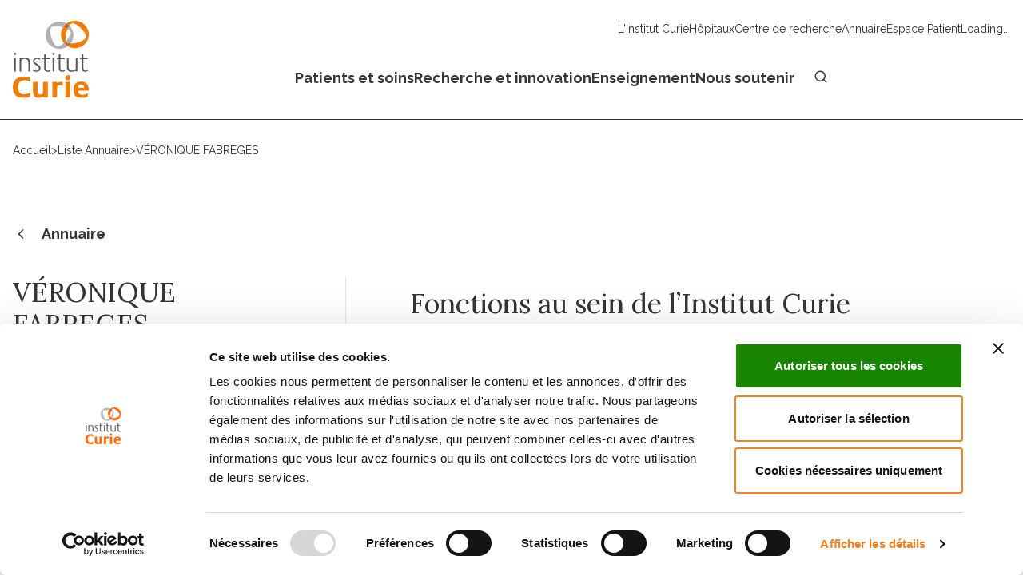

--- FILE ---
content_type: text/html; charset=utf-8
request_url: https://www.google.com/recaptcha/api2/anchor?ar=1&k=6LcfwDIqAAAAAKD_cueAtYHpQ6E5ZBpt8kOtmR8U&co=aHR0cHM6Ly9jdXJpZS5mcjo0NDM.&hl=en&v=PoyoqOPhxBO7pBk68S4YbpHZ&size=invisible&badge=bottomright&anchor-ms=20000&execute-ms=30000&cb=93hpvm32vd1o
body_size: 48936
content:
<!DOCTYPE HTML><html dir="ltr" lang="en"><head><meta http-equiv="Content-Type" content="text/html; charset=UTF-8">
<meta http-equiv="X-UA-Compatible" content="IE=edge">
<title>reCAPTCHA</title>
<style type="text/css">
/* cyrillic-ext */
@font-face {
  font-family: 'Roboto';
  font-style: normal;
  font-weight: 400;
  font-stretch: 100%;
  src: url(//fonts.gstatic.com/s/roboto/v48/KFO7CnqEu92Fr1ME7kSn66aGLdTylUAMa3GUBHMdazTgWw.woff2) format('woff2');
  unicode-range: U+0460-052F, U+1C80-1C8A, U+20B4, U+2DE0-2DFF, U+A640-A69F, U+FE2E-FE2F;
}
/* cyrillic */
@font-face {
  font-family: 'Roboto';
  font-style: normal;
  font-weight: 400;
  font-stretch: 100%;
  src: url(//fonts.gstatic.com/s/roboto/v48/KFO7CnqEu92Fr1ME7kSn66aGLdTylUAMa3iUBHMdazTgWw.woff2) format('woff2');
  unicode-range: U+0301, U+0400-045F, U+0490-0491, U+04B0-04B1, U+2116;
}
/* greek-ext */
@font-face {
  font-family: 'Roboto';
  font-style: normal;
  font-weight: 400;
  font-stretch: 100%;
  src: url(//fonts.gstatic.com/s/roboto/v48/KFO7CnqEu92Fr1ME7kSn66aGLdTylUAMa3CUBHMdazTgWw.woff2) format('woff2');
  unicode-range: U+1F00-1FFF;
}
/* greek */
@font-face {
  font-family: 'Roboto';
  font-style: normal;
  font-weight: 400;
  font-stretch: 100%;
  src: url(//fonts.gstatic.com/s/roboto/v48/KFO7CnqEu92Fr1ME7kSn66aGLdTylUAMa3-UBHMdazTgWw.woff2) format('woff2');
  unicode-range: U+0370-0377, U+037A-037F, U+0384-038A, U+038C, U+038E-03A1, U+03A3-03FF;
}
/* math */
@font-face {
  font-family: 'Roboto';
  font-style: normal;
  font-weight: 400;
  font-stretch: 100%;
  src: url(//fonts.gstatic.com/s/roboto/v48/KFO7CnqEu92Fr1ME7kSn66aGLdTylUAMawCUBHMdazTgWw.woff2) format('woff2');
  unicode-range: U+0302-0303, U+0305, U+0307-0308, U+0310, U+0312, U+0315, U+031A, U+0326-0327, U+032C, U+032F-0330, U+0332-0333, U+0338, U+033A, U+0346, U+034D, U+0391-03A1, U+03A3-03A9, U+03B1-03C9, U+03D1, U+03D5-03D6, U+03F0-03F1, U+03F4-03F5, U+2016-2017, U+2034-2038, U+203C, U+2040, U+2043, U+2047, U+2050, U+2057, U+205F, U+2070-2071, U+2074-208E, U+2090-209C, U+20D0-20DC, U+20E1, U+20E5-20EF, U+2100-2112, U+2114-2115, U+2117-2121, U+2123-214F, U+2190, U+2192, U+2194-21AE, U+21B0-21E5, U+21F1-21F2, U+21F4-2211, U+2213-2214, U+2216-22FF, U+2308-230B, U+2310, U+2319, U+231C-2321, U+2336-237A, U+237C, U+2395, U+239B-23B7, U+23D0, U+23DC-23E1, U+2474-2475, U+25AF, U+25B3, U+25B7, U+25BD, U+25C1, U+25CA, U+25CC, U+25FB, U+266D-266F, U+27C0-27FF, U+2900-2AFF, U+2B0E-2B11, U+2B30-2B4C, U+2BFE, U+3030, U+FF5B, U+FF5D, U+1D400-1D7FF, U+1EE00-1EEFF;
}
/* symbols */
@font-face {
  font-family: 'Roboto';
  font-style: normal;
  font-weight: 400;
  font-stretch: 100%;
  src: url(//fonts.gstatic.com/s/roboto/v48/KFO7CnqEu92Fr1ME7kSn66aGLdTylUAMaxKUBHMdazTgWw.woff2) format('woff2');
  unicode-range: U+0001-000C, U+000E-001F, U+007F-009F, U+20DD-20E0, U+20E2-20E4, U+2150-218F, U+2190, U+2192, U+2194-2199, U+21AF, U+21E6-21F0, U+21F3, U+2218-2219, U+2299, U+22C4-22C6, U+2300-243F, U+2440-244A, U+2460-24FF, U+25A0-27BF, U+2800-28FF, U+2921-2922, U+2981, U+29BF, U+29EB, U+2B00-2BFF, U+4DC0-4DFF, U+FFF9-FFFB, U+10140-1018E, U+10190-1019C, U+101A0, U+101D0-101FD, U+102E0-102FB, U+10E60-10E7E, U+1D2C0-1D2D3, U+1D2E0-1D37F, U+1F000-1F0FF, U+1F100-1F1AD, U+1F1E6-1F1FF, U+1F30D-1F30F, U+1F315, U+1F31C, U+1F31E, U+1F320-1F32C, U+1F336, U+1F378, U+1F37D, U+1F382, U+1F393-1F39F, U+1F3A7-1F3A8, U+1F3AC-1F3AF, U+1F3C2, U+1F3C4-1F3C6, U+1F3CA-1F3CE, U+1F3D4-1F3E0, U+1F3ED, U+1F3F1-1F3F3, U+1F3F5-1F3F7, U+1F408, U+1F415, U+1F41F, U+1F426, U+1F43F, U+1F441-1F442, U+1F444, U+1F446-1F449, U+1F44C-1F44E, U+1F453, U+1F46A, U+1F47D, U+1F4A3, U+1F4B0, U+1F4B3, U+1F4B9, U+1F4BB, U+1F4BF, U+1F4C8-1F4CB, U+1F4D6, U+1F4DA, U+1F4DF, U+1F4E3-1F4E6, U+1F4EA-1F4ED, U+1F4F7, U+1F4F9-1F4FB, U+1F4FD-1F4FE, U+1F503, U+1F507-1F50B, U+1F50D, U+1F512-1F513, U+1F53E-1F54A, U+1F54F-1F5FA, U+1F610, U+1F650-1F67F, U+1F687, U+1F68D, U+1F691, U+1F694, U+1F698, U+1F6AD, U+1F6B2, U+1F6B9-1F6BA, U+1F6BC, U+1F6C6-1F6CF, U+1F6D3-1F6D7, U+1F6E0-1F6EA, U+1F6F0-1F6F3, U+1F6F7-1F6FC, U+1F700-1F7FF, U+1F800-1F80B, U+1F810-1F847, U+1F850-1F859, U+1F860-1F887, U+1F890-1F8AD, U+1F8B0-1F8BB, U+1F8C0-1F8C1, U+1F900-1F90B, U+1F93B, U+1F946, U+1F984, U+1F996, U+1F9E9, U+1FA00-1FA6F, U+1FA70-1FA7C, U+1FA80-1FA89, U+1FA8F-1FAC6, U+1FACE-1FADC, U+1FADF-1FAE9, U+1FAF0-1FAF8, U+1FB00-1FBFF;
}
/* vietnamese */
@font-face {
  font-family: 'Roboto';
  font-style: normal;
  font-weight: 400;
  font-stretch: 100%;
  src: url(//fonts.gstatic.com/s/roboto/v48/KFO7CnqEu92Fr1ME7kSn66aGLdTylUAMa3OUBHMdazTgWw.woff2) format('woff2');
  unicode-range: U+0102-0103, U+0110-0111, U+0128-0129, U+0168-0169, U+01A0-01A1, U+01AF-01B0, U+0300-0301, U+0303-0304, U+0308-0309, U+0323, U+0329, U+1EA0-1EF9, U+20AB;
}
/* latin-ext */
@font-face {
  font-family: 'Roboto';
  font-style: normal;
  font-weight: 400;
  font-stretch: 100%;
  src: url(//fonts.gstatic.com/s/roboto/v48/KFO7CnqEu92Fr1ME7kSn66aGLdTylUAMa3KUBHMdazTgWw.woff2) format('woff2');
  unicode-range: U+0100-02BA, U+02BD-02C5, U+02C7-02CC, U+02CE-02D7, U+02DD-02FF, U+0304, U+0308, U+0329, U+1D00-1DBF, U+1E00-1E9F, U+1EF2-1EFF, U+2020, U+20A0-20AB, U+20AD-20C0, U+2113, U+2C60-2C7F, U+A720-A7FF;
}
/* latin */
@font-face {
  font-family: 'Roboto';
  font-style: normal;
  font-weight: 400;
  font-stretch: 100%;
  src: url(//fonts.gstatic.com/s/roboto/v48/KFO7CnqEu92Fr1ME7kSn66aGLdTylUAMa3yUBHMdazQ.woff2) format('woff2');
  unicode-range: U+0000-00FF, U+0131, U+0152-0153, U+02BB-02BC, U+02C6, U+02DA, U+02DC, U+0304, U+0308, U+0329, U+2000-206F, U+20AC, U+2122, U+2191, U+2193, U+2212, U+2215, U+FEFF, U+FFFD;
}
/* cyrillic-ext */
@font-face {
  font-family: 'Roboto';
  font-style: normal;
  font-weight: 500;
  font-stretch: 100%;
  src: url(//fonts.gstatic.com/s/roboto/v48/KFO7CnqEu92Fr1ME7kSn66aGLdTylUAMa3GUBHMdazTgWw.woff2) format('woff2');
  unicode-range: U+0460-052F, U+1C80-1C8A, U+20B4, U+2DE0-2DFF, U+A640-A69F, U+FE2E-FE2F;
}
/* cyrillic */
@font-face {
  font-family: 'Roboto';
  font-style: normal;
  font-weight: 500;
  font-stretch: 100%;
  src: url(//fonts.gstatic.com/s/roboto/v48/KFO7CnqEu92Fr1ME7kSn66aGLdTylUAMa3iUBHMdazTgWw.woff2) format('woff2');
  unicode-range: U+0301, U+0400-045F, U+0490-0491, U+04B0-04B1, U+2116;
}
/* greek-ext */
@font-face {
  font-family: 'Roboto';
  font-style: normal;
  font-weight: 500;
  font-stretch: 100%;
  src: url(//fonts.gstatic.com/s/roboto/v48/KFO7CnqEu92Fr1ME7kSn66aGLdTylUAMa3CUBHMdazTgWw.woff2) format('woff2');
  unicode-range: U+1F00-1FFF;
}
/* greek */
@font-face {
  font-family: 'Roboto';
  font-style: normal;
  font-weight: 500;
  font-stretch: 100%;
  src: url(//fonts.gstatic.com/s/roboto/v48/KFO7CnqEu92Fr1ME7kSn66aGLdTylUAMa3-UBHMdazTgWw.woff2) format('woff2');
  unicode-range: U+0370-0377, U+037A-037F, U+0384-038A, U+038C, U+038E-03A1, U+03A3-03FF;
}
/* math */
@font-face {
  font-family: 'Roboto';
  font-style: normal;
  font-weight: 500;
  font-stretch: 100%;
  src: url(//fonts.gstatic.com/s/roboto/v48/KFO7CnqEu92Fr1ME7kSn66aGLdTylUAMawCUBHMdazTgWw.woff2) format('woff2');
  unicode-range: U+0302-0303, U+0305, U+0307-0308, U+0310, U+0312, U+0315, U+031A, U+0326-0327, U+032C, U+032F-0330, U+0332-0333, U+0338, U+033A, U+0346, U+034D, U+0391-03A1, U+03A3-03A9, U+03B1-03C9, U+03D1, U+03D5-03D6, U+03F0-03F1, U+03F4-03F5, U+2016-2017, U+2034-2038, U+203C, U+2040, U+2043, U+2047, U+2050, U+2057, U+205F, U+2070-2071, U+2074-208E, U+2090-209C, U+20D0-20DC, U+20E1, U+20E5-20EF, U+2100-2112, U+2114-2115, U+2117-2121, U+2123-214F, U+2190, U+2192, U+2194-21AE, U+21B0-21E5, U+21F1-21F2, U+21F4-2211, U+2213-2214, U+2216-22FF, U+2308-230B, U+2310, U+2319, U+231C-2321, U+2336-237A, U+237C, U+2395, U+239B-23B7, U+23D0, U+23DC-23E1, U+2474-2475, U+25AF, U+25B3, U+25B7, U+25BD, U+25C1, U+25CA, U+25CC, U+25FB, U+266D-266F, U+27C0-27FF, U+2900-2AFF, U+2B0E-2B11, U+2B30-2B4C, U+2BFE, U+3030, U+FF5B, U+FF5D, U+1D400-1D7FF, U+1EE00-1EEFF;
}
/* symbols */
@font-face {
  font-family: 'Roboto';
  font-style: normal;
  font-weight: 500;
  font-stretch: 100%;
  src: url(//fonts.gstatic.com/s/roboto/v48/KFO7CnqEu92Fr1ME7kSn66aGLdTylUAMaxKUBHMdazTgWw.woff2) format('woff2');
  unicode-range: U+0001-000C, U+000E-001F, U+007F-009F, U+20DD-20E0, U+20E2-20E4, U+2150-218F, U+2190, U+2192, U+2194-2199, U+21AF, U+21E6-21F0, U+21F3, U+2218-2219, U+2299, U+22C4-22C6, U+2300-243F, U+2440-244A, U+2460-24FF, U+25A0-27BF, U+2800-28FF, U+2921-2922, U+2981, U+29BF, U+29EB, U+2B00-2BFF, U+4DC0-4DFF, U+FFF9-FFFB, U+10140-1018E, U+10190-1019C, U+101A0, U+101D0-101FD, U+102E0-102FB, U+10E60-10E7E, U+1D2C0-1D2D3, U+1D2E0-1D37F, U+1F000-1F0FF, U+1F100-1F1AD, U+1F1E6-1F1FF, U+1F30D-1F30F, U+1F315, U+1F31C, U+1F31E, U+1F320-1F32C, U+1F336, U+1F378, U+1F37D, U+1F382, U+1F393-1F39F, U+1F3A7-1F3A8, U+1F3AC-1F3AF, U+1F3C2, U+1F3C4-1F3C6, U+1F3CA-1F3CE, U+1F3D4-1F3E0, U+1F3ED, U+1F3F1-1F3F3, U+1F3F5-1F3F7, U+1F408, U+1F415, U+1F41F, U+1F426, U+1F43F, U+1F441-1F442, U+1F444, U+1F446-1F449, U+1F44C-1F44E, U+1F453, U+1F46A, U+1F47D, U+1F4A3, U+1F4B0, U+1F4B3, U+1F4B9, U+1F4BB, U+1F4BF, U+1F4C8-1F4CB, U+1F4D6, U+1F4DA, U+1F4DF, U+1F4E3-1F4E6, U+1F4EA-1F4ED, U+1F4F7, U+1F4F9-1F4FB, U+1F4FD-1F4FE, U+1F503, U+1F507-1F50B, U+1F50D, U+1F512-1F513, U+1F53E-1F54A, U+1F54F-1F5FA, U+1F610, U+1F650-1F67F, U+1F687, U+1F68D, U+1F691, U+1F694, U+1F698, U+1F6AD, U+1F6B2, U+1F6B9-1F6BA, U+1F6BC, U+1F6C6-1F6CF, U+1F6D3-1F6D7, U+1F6E0-1F6EA, U+1F6F0-1F6F3, U+1F6F7-1F6FC, U+1F700-1F7FF, U+1F800-1F80B, U+1F810-1F847, U+1F850-1F859, U+1F860-1F887, U+1F890-1F8AD, U+1F8B0-1F8BB, U+1F8C0-1F8C1, U+1F900-1F90B, U+1F93B, U+1F946, U+1F984, U+1F996, U+1F9E9, U+1FA00-1FA6F, U+1FA70-1FA7C, U+1FA80-1FA89, U+1FA8F-1FAC6, U+1FACE-1FADC, U+1FADF-1FAE9, U+1FAF0-1FAF8, U+1FB00-1FBFF;
}
/* vietnamese */
@font-face {
  font-family: 'Roboto';
  font-style: normal;
  font-weight: 500;
  font-stretch: 100%;
  src: url(//fonts.gstatic.com/s/roboto/v48/KFO7CnqEu92Fr1ME7kSn66aGLdTylUAMa3OUBHMdazTgWw.woff2) format('woff2');
  unicode-range: U+0102-0103, U+0110-0111, U+0128-0129, U+0168-0169, U+01A0-01A1, U+01AF-01B0, U+0300-0301, U+0303-0304, U+0308-0309, U+0323, U+0329, U+1EA0-1EF9, U+20AB;
}
/* latin-ext */
@font-face {
  font-family: 'Roboto';
  font-style: normal;
  font-weight: 500;
  font-stretch: 100%;
  src: url(//fonts.gstatic.com/s/roboto/v48/KFO7CnqEu92Fr1ME7kSn66aGLdTylUAMa3KUBHMdazTgWw.woff2) format('woff2');
  unicode-range: U+0100-02BA, U+02BD-02C5, U+02C7-02CC, U+02CE-02D7, U+02DD-02FF, U+0304, U+0308, U+0329, U+1D00-1DBF, U+1E00-1E9F, U+1EF2-1EFF, U+2020, U+20A0-20AB, U+20AD-20C0, U+2113, U+2C60-2C7F, U+A720-A7FF;
}
/* latin */
@font-face {
  font-family: 'Roboto';
  font-style: normal;
  font-weight: 500;
  font-stretch: 100%;
  src: url(//fonts.gstatic.com/s/roboto/v48/KFO7CnqEu92Fr1ME7kSn66aGLdTylUAMa3yUBHMdazQ.woff2) format('woff2');
  unicode-range: U+0000-00FF, U+0131, U+0152-0153, U+02BB-02BC, U+02C6, U+02DA, U+02DC, U+0304, U+0308, U+0329, U+2000-206F, U+20AC, U+2122, U+2191, U+2193, U+2212, U+2215, U+FEFF, U+FFFD;
}
/* cyrillic-ext */
@font-face {
  font-family: 'Roboto';
  font-style: normal;
  font-weight: 900;
  font-stretch: 100%;
  src: url(//fonts.gstatic.com/s/roboto/v48/KFO7CnqEu92Fr1ME7kSn66aGLdTylUAMa3GUBHMdazTgWw.woff2) format('woff2');
  unicode-range: U+0460-052F, U+1C80-1C8A, U+20B4, U+2DE0-2DFF, U+A640-A69F, U+FE2E-FE2F;
}
/* cyrillic */
@font-face {
  font-family: 'Roboto';
  font-style: normal;
  font-weight: 900;
  font-stretch: 100%;
  src: url(//fonts.gstatic.com/s/roboto/v48/KFO7CnqEu92Fr1ME7kSn66aGLdTylUAMa3iUBHMdazTgWw.woff2) format('woff2');
  unicode-range: U+0301, U+0400-045F, U+0490-0491, U+04B0-04B1, U+2116;
}
/* greek-ext */
@font-face {
  font-family: 'Roboto';
  font-style: normal;
  font-weight: 900;
  font-stretch: 100%;
  src: url(//fonts.gstatic.com/s/roboto/v48/KFO7CnqEu92Fr1ME7kSn66aGLdTylUAMa3CUBHMdazTgWw.woff2) format('woff2');
  unicode-range: U+1F00-1FFF;
}
/* greek */
@font-face {
  font-family: 'Roboto';
  font-style: normal;
  font-weight: 900;
  font-stretch: 100%;
  src: url(//fonts.gstatic.com/s/roboto/v48/KFO7CnqEu92Fr1ME7kSn66aGLdTylUAMa3-UBHMdazTgWw.woff2) format('woff2');
  unicode-range: U+0370-0377, U+037A-037F, U+0384-038A, U+038C, U+038E-03A1, U+03A3-03FF;
}
/* math */
@font-face {
  font-family: 'Roboto';
  font-style: normal;
  font-weight: 900;
  font-stretch: 100%;
  src: url(//fonts.gstatic.com/s/roboto/v48/KFO7CnqEu92Fr1ME7kSn66aGLdTylUAMawCUBHMdazTgWw.woff2) format('woff2');
  unicode-range: U+0302-0303, U+0305, U+0307-0308, U+0310, U+0312, U+0315, U+031A, U+0326-0327, U+032C, U+032F-0330, U+0332-0333, U+0338, U+033A, U+0346, U+034D, U+0391-03A1, U+03A3-03A9, U+03B1-03C9, U+03D1, U+03D5-03D6, U+03F0-03F1, U+03F4-03F5, U+2016-2017, U+2034-2038, U+203C, U+2040, U+2043, U+2047, U+2050, U+2057, U+205F, U+2070-2071, U+2074-208E, U+2090-209C, U+20D0-20DC, U+20E1, U+20E5-20EF, U+2100-2112, U+2114-2115, U+2117-2121, U+2123-214F, U+2190, U+2192, U+2194-21AE, U+21B0-21E5, U+21F1-21F2, U+21F4-2211, U+2213-2214, U+2216-22FF, U+2308-230B, U+2310, U+2319, U+231C-2321, U+2336-237A, U+237C, U+2395, U+239B-23B7, U+23D0, U+23DC-23E1, U+2474-2475, U+25AF, U+25B3, U+25B7, U+25BD, U+25C1, U+25CA, U+25CC, U+25FB, U+266D-266F, U+27C0-27FF, U+2900-2AFF, U+2B0E-2B11, U+2B30-2B4C, U+2BFE, U+3030, U+FF5B, U+FF5D, U+1D400-1D7FF, U+1EE00-1EEFF;
}
/* symbols */
@font-face {
  font-family: 'Roboto';
  font-style: normal;
  font-weight: 900;
  font-stretch: 100%;
  src: url(//fonts.gstatic.com/s/roboto/v48/KFO7CnqEu92Fr1ME7kSn66aGLdTylUAMaxKUBHMdazTgWw.woff2) format('woff2');
  unicode-range: U+0001-000C, U+000E-001F, U+007F-009F, U+20DD-20E0, U+20E2-20E4, U+2150-218F, U+2190, U+2192, U+2194-2199, U+21AF, U+21E6-21F0, U+21F3, U+2218-2219, U+2299, U+22C4-22C6, U+2300-243F, U+2440-244A, U+2460-24FF, U+25A0-27BF, U+2800-28FF, U+2921-2922, U+2981, U+29BF, U+29EB, U+2B00-2BFF, U+4DC0-4DFF, U+FFF9-FFFB, U+10140-1018E, U+10190-1019C, U+101A0, U+101D0-101FD, U+102E0-102FB, U+10E60-10E7E, U+1D2C0-1D2D3, U+1D2E0-1D37F, U+1F000-1F0FF, U+1F100-1F1AD, U+1F1E6-1F1FF, U+1F30D-1F30F, U+1F315, U+1F31C, U+1F31E, U+1F320-1F32C, U+1F336, U+1F378, U+1F37D, U+1F382, U+1F393-1F39F, U+1F3A7-1F3A8, U+1F3AC-1F3AF, U+1F3C2, U+1F3C4-1F3C6, U+1F3CA-1F3CE, U+1F3D4-1F3E0, U+1F3ED, U+1F3F1-1F3F3, U+1F3F5-1F3F7, U+1F408, U+1F415, U+1F41F, U+1F426, U+1F43F, U+1F441-1F442, U+1F444, U+1F446-1F449, U+1F44C-1F44E, U+1F453, U+1F46A, U+1F47D, U+1F4A3, U+1F4B0, U+1F4B3, U+1F4B9, U+1F4BB, U+1F4BF, U+1F4C8-1F4CB, U+1F4D6, U+1F4DA, U+1F4DF, U+1F4E3-1F4E6, U+1F4EA-1F4ED, U+1F4F7, U+1F4F9-1F4FB, U+1F4FD-1F4FE, U+1F503, U+1F507-1F50B, U+1F50D, U+1F512-1F513, U+1F53E-1F54A, U+1F54F-1F5FA, U+1F610, U+1F650-1F67F, U+1F687, U+1F68D, U+1F691, U+1F694, U+1F698, U+1F6AD, U+1F6B2, U+1F6B9-1F6BA, U+1F6BC, U+1F6C6-1F6CF, U+1F6D3-1F6D7, U+1F6E0-1F6EA, U+1F6F0-1F6F3, U+1F6F7-1F6FC, U+1F700-1F7FF, U+1F800-1F80B, U+1F810-1F847, U+1F850-1F859, U+1F860-1F887, U+1F890-1F8AD, U+1F8B0-1F8BB, U+1F8C0-1F8C1, U+1F900-1F90B, U+1F93B, U+1F946, U+1F984, U+1F996, U+1F9E9, U+1FA00-1FA6F, U+1FA70-1FA7C, U+1FA80-1FA89, U+1FA8F-1FAC6, U+1FACE-1FADC, U+1FADF-1FAE9, U+1FAF0-1FAF8, U+1FB00-1FBFF;
}
/* vietnamese */
@font-face {
  font-family: 'Roboto';
  font-style: normal;
  font-weight: 900;
  font-stretch: 100%;
  src: url(//fonts.gstatic.com/s/roboto/v48/KFO7CnqEu92Fr1ME7kSn66aGLdTylUAMa3OUBHMdazTgWw.woff2) format('woff2');
  unicode-range: U+0102-0103, U+0110-0111, U+0128-0129, U+0168-0169, U+01A0-01A1, U+01AF-01B0, U+0300-0301, U+0303-0304, U+0308-0309, U+0323, U+0329, U+1EA0-1EF9, U+20AB;
}
/* latin-ext */
@font-face {
  font-family: 'Roboto';
  font-style: normal;
  font-weight: 900;
  font-stretch: 100%;
  src: url(//fonts.gstatic.com/s/roboto/v48/KFO7CnqEu92Fr1ME7kSn66aGLdTylUAMa3KUBHMdazTgWw.woff2) format('woff2');
  unicode-range: U+0100-02BA, U+02BD-02C5, U+02C7-02CC, U+02CE-02D7, U+02DD-02FF, U+0304, U+0308, U+0329, U+1D00-1DBF, U+1E00-1E9F, U+1EF2-1EFF, U+2020, U+20A0-20AB, U+20AD-20C0, U+2113, U+2C60-2C7F, U+A720-A7FF;
}
/* latin */
@font-face {
  font-family: 'Roboto';
  font-style: normal;
  font-weight: 900;
  font-stretch: 100%;
  src: url(//fonts.gstatic.com/s/roboto/v48/KFO7CnqEu92Fr1ME7kSn66aGLdTylUAMa3yUBHMdazQ.woff2) format('woff2');
  unicode-range: U+0000-00FF, U+0131, U+0152-0153, U+02BB-02BC, U+02C6, U+02DA, U+02DC, U+0304, U+0308, U+0329, U+2000-206F, U+20AC, U+2122, U+2191, U+2193, U+2212, U+2215, U+FEFF, U+FFFD;
}

</style>
<link rel="stylesheet" type="text/css" href="https://www.gstatic.com/recaptcha/releases/PoyoqOPhxBO7pBk68S4YbpHZ/styles__ltr.css">
<script nonce="vm6ws921MX8xF9haupIIPA" type="text/javascript">window['__recaptcha_api'] = 'https://www.google.com/recaptcha/api2/';</script>
<script type="text/javascript" src="https://www.gstatic.com/recaptcha/releases/PoyoqOPhxBO7pBk68S4YbpHZ/recaptcha__en.js" nonce="vm6ws921MX8xF9haupIIPA">
      
    </script></head>
<body><div id="rc-anchor-alert" class="rc-anchor-alert"></div>
<input type="hidden" id="recaptcha-token" value="[base64]">
<script type="text/javascript" nonce="vm6ws921MX8xF9haupIIPA">
      recaptcha.anchor.Main.init("[\x22ainput\x22,[\x22bgdata\x22,\x22\x22,\[base64]/[base64]/[base64]/[base64]/cjw8ejpyPj4+eil9Y2F0Y2gobCl7dGhyb3cgbDt9fSxIPWZ1bmN0aW9uKHcsdCx6KXtpZih3PT0xOTR8fHc9PTIwOCl0LnZbd10/dC52W3ddLmNvbmNhdCh6KTp0LnZbd109b2Yoeix0KTtlbHNle2lmKHQuYkImJnchPTMxNylyZXR1cm47dz09NjZ8fHc9PTEyMnx8dz09NDcwfHx3PT00NHx8dz09NDE2fHx3PT0zOTd8fHc9PTQyMXx8dz09Njh8fHc9PTcwfHx3PT0xODQ/[base64]/[base64]/[base64]/bmV3IGRbVl0oSlswXSk6cD09Mj9uZXcgZFtWXShKWzBdLEpbMV0pOnA9PTM/bmV3IGRbVl0oSlswXSxKWzFdLEpbMl0pOnA9PTQ/[base64]/[base64]/[base64]/[base64]\x22,\[base64]\\u003d\\u003d\x22,\x22wogIGsKidMKPX1A/[base64]/DicONbnrDnT5ERMKVLF3Dq8OEX8OtD8OrwqZLL8Otw5HCqcOqwoHDohBBMAfDjxUJw75Sw6AZTsKHwofCt8Kmw5wuw5TCtSs5w5rCjcKtwo7DqmAxwopBwpdxG8K7w4fCmgrCl1PCv8ORQcKaw7zDvcK/BsOzwq3Cn8O0wqA8w6FBZVzDr8KNKyZuwoDCq8OJwpnDpMKJwpdJwqHDucOYwqIHw57CjMOxwrfCjcOtbhk1czXDi8KNJ8KMdArDkhs7DmPCtwtLw53CrCHCr8OiwoIrwpwLZkhfV8K7w54kO0Vawo/[base64]/[base64]/Dpk0qwqHCmRF8wprDg8KwaVohNsO0KB9ZaXjDqcKLYcKKwo/DkMOlel8Hwp9tP8KOSMOaLcO1GcOuMcOJwrzDuMO+NmfCgi8gw5zCucKHVMKZw45Vw4LDvMO3Gj12QsOww4vCq8OTQAouXsO6wp9nwrDDuU7CmsOqwqZNS8KHRMO+A8KrwoHCvMOlUlpqw5Q8w6I7woXCgGXCnMKbHsODw5/Diyo7wr99wo1OwoNCwrLDhHbDv3rCsnVPw6zCkMOLwpnDmVjCgMOlw7XDrHvCjRLCnQ3DksOLUUjDnhLDqMO+wo/ClcKcCsK1S8KRHsODEcOVw6DCmcOYwoTClF4tCSodQk5casKLJMOJw6rDo8OLwq5fwqPDjXwpNcKtSzJHHMOVTkZrw4dqwoQJCcK/RcOdC8KfWcOrIMKQw7ohQF3Di8Ozw78FacKDwpxrw4LCuFfClsOTw6DCt8Ktw7zDq8Ohw6ImwpJaZ8Odw4FCZSXDkcO3EMK+woswwpTCgXfCrMO2w63DlizCk8K4WA1jw4nDuSkhdBN2VTdkfg5qw5DCkHkrLMOtbcKYJxtARsK0w7LDo3kUSFDCpi9/aUcCMHvDh1bDswPCjF7Dq8KaVcO8ecKDJcKTI8OeZ0opGQVSacK+MVI8w63DjcOxRsKKw7lGw4MPw6nDsMO1wq4dwrrDm0vCn8OdAsK/wr1THA9ULh7CgQI2NSbDrDDCpUspwq0ow6zCvBEBSsKmPsOXXMKawpjDhEpVPX3CoMOTwoc6wqUvwr3CnMKfwr5OUwkLaMKgTMK+wol2wpFrwocyZsKUwq5xw7N4wqkpw6bDkMOILsO/[base64]/KTAqwobDpsOpB1HCj0xxMcK9UC9LfsOew5zDpsOiwrpcFcKDcHw2G8KHYcOewoYkW8ObZD3ChcKlwoHDiMOGF8KmSmrDq8K0w6TCrRnCpcKdwq1Rw6FVwrLDj8KQw5gyHz8WccK4w5Akw6TDlA08wqY5TcO+w48ZwoYsMMOoRsKew4DDnMOBacKQwowow7/CqsKvH0oCKcOvczHDjsOdw5pVw4hOw44uwq/DocO8WcK4w53CucOswo4/[base64]/w7k0woM/c8O0w7XCpUvDr8Oyw70FwqLCmVPDvjodYj7CmXksfsKbacK2HcOAWsO6G8O2blzDlsKNE8Ocw53DmsKUNsKNw5JIPl/Cll3DqyDCq8Oqw7tzLGfCoRvCqXBLwrh+w5xcw69yTmV8wqYbDcO5w69/wrt0Mn/Cn8Ouw6DDrcOFwo4kNDrCiRoeC8OOb8OTw60hwp/CgsO4EcOww6fDpVzDvz/Cn2TCkWDDlcKhO1LDuBJEHnTCtMO4wojDhcKXwpnDmsODwo7DljFXRglrwrPDnTxCaik+FFUTXMO+wpHCpzQiwo7DqwVCwotfZ8KzEMOZwrrCk8OBdD/Dl8KjP1QywofDt8Oiexs3w6pWU8OYwr/DncOow6A1w7k/w6/CucKOBsOMG2UEHcOywrgvwoDCnMKoQMOrw6fDqlrDisK9VcKubcKEw61Xw7XDiTZmw6rDrcOKw4nDoHTChMOHVMKYLm96PRAzXzd/w5dUVsKNLMOGwpLCusOnw4/CvS7DssKWNm3DpHLCu8OFwoJEHiZewo1Xw4New7XCgsORwoTDj8OPeMOuLyofw64gwodKwqY/w5rDrcO7Kj7CmMKDXGfCp3LDgwTDmMO3wpDClcOtccOxbcO2w4UXMcOqB8K8w68oYlbDp37Cm8OTw43DhxwyIMKww6A2V3o1Zxsvw73Ck3fCvkQAN0PDj37CjsK2w5HDh8OuwoHCgnpFwq3DsnPDl8OKw4/[base64]/LcK2w5PCviLDsALCgj7Ct8KjwobCp8KhD2rDsUQ9QsOJwrfCoDVbcA9HZWBMZ8ORwqJoBhMrBGZiw74sw7wNwrYzN8KRw74pIMOnwop0wpHCm8KiRk4CIVjCiDZYw5/ClMK3KUIqwoFtCMOow5TCuVfDmSMrw7EjOcOVO8OVAALDoSfDlMOew5bDqcK3ejkOXnNTw646wrwAw7vCusKGenDCr8Obw6lJHWBgw4AZwpvCgcO3wqVvEcOvwprChzjDmnAYe8K1wrc+I8O/cxPDsMKYwo8uwr7CtsKMHAbDosOhw4UPwpwRwpvCuzkOOsKtSG80dWzCmcOudgUqw4PDhMKUHMKTw5HCrAdMGMKIWcOYw4rCvF4kYlrCsTlRXMKuKMKaw4MMeELCsMONSzhzXVtHTi8YFMONZjvDugzDjUNrwrrDm2w2w6sMwqHDjk/DjCgtF0zCv8OrSjHClkctw77ChiXDmMKFDcK2dw4kw6nDtmbDoX9gwqTDvMOlJMOeUsOvwpvDqcOpXmUZNE7Ch8OXGw3DmcK0O8KmdcK4YyLCuF5VwpDDtDDCmEbDngQBwoHDp8ODwp7DoG5cWsKYw5h/KB4rwrNQw74ARcOqw6cLwpNVNVsvwrh/SMKmw4HDtMOlw6AMKMO0w7vCkcOuwp4/[base64]/B8O4XMOrwo1uOcO/SMO0X8OGw5kWWQ4TNSTCqlHCvRHCmlVQJ0XDisKHwrHDhsO4MCPCtCLDjcKAw7LDqHbCg8OUw4laQgHChwk0Nl7CocKAX0xJw5bCscKLeVZ2b8KrTW/[base64]/[base64]/Cn3jDv30RZyjCt8Odw5vDvB8YIU8pOsONwpgwwq1Ow5PCuHMpDUXCjhHDmsK7aQnDoMOBwpYrw5wPwqc8wqljQ8K9TEBfbsOIwrPCq2Y6w5jDoMOkwpVgaMKxCMKYw4YTwoXChgvCkcKAw7bCrcOzwpNzw7DDk8KfUkQMw7/CvMOAw7R2FcKPFQEewpksM0rDkMOKw5VcQ8OBWQhWw4HCj1hOUzxyJcOpwprDrAYcw4EJIMKof8Oiw47DoWnClnPCv8OpR8O6ExrCuMKywrvChUgNw5Blw6gaDcKrwpg/cRDCuk19cT5PEsObwrvCqHhweXIqwofCgcKleMOSwqfDg3HDiHbCrMOswqIIRRN3w7Q/MsKGF8OEw7jDhHMYW8K4wrFnYcO8wq/Dih3DiVjChEYqYMOyw4EawpxcwrJTW3XCmMOsXlk/[base64]/CkhrDvFjDmMO7woMtam/Cu8KuSTV9wrZkw7gww7DCu8OfVApFwrPCk8Kxw6w+TnLDkMOZw7/[base64]/DsAXCuz/CiVXDm8O/Q8KXw7DDogbDkcKdYDzDrhp8w6ZkXsKuwpXDucOHEcO6wobCp8K1L13ChmvCvhnCvDHDhAkpwpogV8O5TMO/w4UwXMKGwrDCqcK7w7EbEnfDjsOXBER2KcONRsOVbT/Ci0fDksOLw5YpK1zDmil+wok8O8OmbU1VwofCrsOBB8KswqHDkytIEMOscmsdMcKTGCLChMKzNnfDssKtwpJcT8KTw4TDk8OPE0E1SD/DgXc1bsKedyzChcOWwqTDlcO/FMKkw592ZcKOFMK5THUsJz/DtS1Cw601w4DCl8OVFcOUbsOQX3p7QhvCpw4TwrDDo0fDhztfcRM0w55Xc8KRw6htfSjChcOUZcKVdsOAGMKNWWVsSjvDl3LCv8OYcMKsUsO0w4vCgQHCoMOTQC0QP0jChMK4JwkJME8fJcKUw4DDkw3CkjzDhg0rw5QJwpPDuyjCghlcW8Oew5bDr23DlcOHNT/[base64]/w43CvRZkSMKTwrldwrFQw6shw6TCilUCHj3Cj0bCsMOjScOzw5pTwqTDmMKpwprDv8OSU3V2eyzDkkQhwoPDrhkoOsOiLcKhw7DDvMKlwrnDmMOCwpg3esKywq/[base64]/CnMO2w6Fcwrwzw4fDscKObhrCn2kIA2LCjBnCuD/CjjV5AB3Ch8KdLglJwovChkjDksOQA8OtK2hsIMOwRMKWw7fCsX/CkMODTMOww7nChcKrw7huH3PCrsKHw7xhw4fDoMO/O8OVcsKwwpfDnsKvw44QdcKzPcKlUcKZwrsMw68hTEJ5BhHClcKgVEfDsMOKwo94w6fDh8KvembDowpRwpvCjF0PMhVcHMKtdsOGS0dPwrjDm3FNw7XCogNZPsK2MwrDl8OBw5kNwq9uwropw4fCs8KBwq/DhU/CjU5nw5RLTcOdVFfDvMO+KsOzDgrCnTofw7PCl0fCiMO6w4DCvAQcAUzCp8O3w5tPV8OUw5VZwpnDmgTDsCxRw6wFw7MMwpTDghkhw4oSasOTZh0YDHjDp8Olf13ClcOFwrkpwqVZw7fCtsOYwqduLsO0w6EBYR/DtMKaw5MewoYIWsOIwql/I8O/wpHCnz7Dh0LCrsOdwq9jYWsMw4NnQ8KUUn4NwrM7PMKDwoLCqklfE8KtGMKEI8KhPMOMHBbCjETDlcKlVsKZLHg1w5h1PX7Cv8KMwoltVMK+AcO8wo/DsjrDuArDil1qMMK2AsKGwrjDqlzCuSpoUyTDgjI4w6ZRw5lAw7LCsELDscOvCTzDusO/wqxqHsKQw6zDnFPCpMK2wpUhw5Z4d8O7KcOAEcK8ZcKRPMOiaFTClknCnMOdw4PDqiPCtxcBw4QFF0XDo8Orw5rCp8O7Sm3DiALDjsKKw4XDnzVDbcKtwrR5w5LCgn7DlsKlw7ocwpcMXV/Djyt9TzPDjMOSScOaPsORwpHDhjN1YsO4wol0w7/DuUxkT8OzwosUwrXDscKEw793woErHQ1Aw4oxNAPCisKmwpA9w6XCvy0twrQGbyZLQgnCjUh5wpzDlcONaMOCDMK7VArCiMKQw4XDj8KUw7xkwrxlZX/CiWHDkE55wq3Dpjh7MUDCrgBrDEA7w6rDiMOswrNzw5HDlsOOMMOiRcKNKMKDZlcNwqLDjBnCnRvDvkDChEDCqcKwPMKSQncmCFMIHMKLw45nw65mR8Ojwo/Dnmg/IRkLw5vCtyYPUh3ClgIawqvCiz4ELcOhNMK7wo/DoBFQwqMUwpLDgcKQwrjDvhtTw5EIw4olwpTDqUdTw5QHHz8Xwq0SDcOJw7/DiwcSw6I0H8OewozDmcOcwozCvkNZTnwQFQTCg8K7ZjjDrUFVf8O+PsODwrMtwprDtsOyHG1ObMKsRMOIacOBw4oMwrHDnMOqFMKkKMOyw7VMQzZIw7g6w71MRjctPE3Cq8K8R2/[base64]/[base64]/CmjbDscOLwojDj8K/[base64]/w7APwpbDkDjDgFJYGxvDisOfMUAGwok4wodYRBbDoy/Dj8K5w6YOw5zDoUULw6oxwqd1OGXCmMKywp0Ew5gvwotQw5l+w5NnwpYBYhwbwprCpgLCqcK6wpbDpmszHcKywojDtMKqMGQvEDzCg8KeajTDmsOubcOzwqfCghx6NsKCwrglIMODw6JcacKjP8KEGUNewq/Ci8Oaw7TCkxcNwptDwqPCsSfDrsKmR2Fyw5N/w6JODR/DgsO2MGzCpDsEwrwAw61dbcOnVwk9w7vCqcKUHsK5w5cHw7Z3chEpZivDoXFxBMOORxTDncOvSMKHU0s3HsKfF8Kbwp/Cm27Dm8OVw6V2w4xzf2Z1w6rDszIPHsKIwpZ9w5LDksKRS1Vsw5/DomxLwonDlyBwGV/Cv1vDlsOOZhhaw4TDvcKtwqcWw7LDnVjCqlLCpXDDgnQMGSjCksO3w6pJEsOeSyp6wq4xw7E3w7vDsgcXQcKfw6HDn8OtwqvCosKxZcKXH8OsXMOhTcKkCcK0w5DCqMOoQsK6XGlNwrfCi8KjXMKDY8OnShnDghfCo8OIwrXDjMOVFAd7w4/[base64]/DnHE6VQlNw6MYw5NJwpMXw5jDm2vDksOMw6sMZMKVFULCi1AWwqLDjMKHaFlKYcOQMsOqYGDDk8KlCwBFw7cgZcKoMsKzMns8a8O/w5XCkQVTw6V6wr/CqkbDpErCgD8ROkHCq8OTwp/CtsKVcHbCs8O2VCwkHH17w6zCi8K1OMKKOynDrsK0GhJMdyQYw5cccMKAwofCrsOswpp7ccORPHIwwrfChC9nRMOowrXCgAt7VjxTwqjDjcO8eMO7wqnCui9iX8K+ZUnDsXjCulgiw4cVF8OqfsKpw6HCpB/DrA4AFcO2wrZ+MMO8w6jDmMKVwqBmMzkMwpbDscOXUA5Qam/ClTAZfMKbesKeK05xw7/DvgHDscKhc8O0Q8KANcOMFcK3KcOrw6N2wqllBjTDnwAEFFTCkTLCv1dSwokwV3NmeSBZPRnClMOOcsOdF8OCw4fDpy7DuD/CtsOBw5rDnnoXwpPCh8O1w7FdeMKmasK8wq7CojDDs1LDuD5Vf8K3bEXCuB9wGsOvw5ofw7AEPcKUYRQcw5zCgydFawYBw7vDpMKbOR/[base64]/CjQrClxdkw5DDuBTDnHzCuHVbw5wnwoDCuWJzCkzDnmfCj8Kuwqxpw580QMKvw6jDvCDDncO5wr4EworDr8K6wrPClX/Dg8O2wqICYcK3XyXClsKUw7d1Szpqw4AuZcOKwqrCt1TDkMOUw6zCsBfCi8O7cg/Dnm3CuibDqxp3G8KuZsKrQ8KFUsKBw5B1TMKzEHJgwptLZMKrw7LDsT0TNFp5eXk9wpTDvcK2w6c/dsOnHhI+cwBQT8KqL3d9MiNhIBdMwqQgHsOuwrJqw73CvsOMwqJmfStKOsK+w7ZQwozDjsOCU8OXeMO9w6rCqsKTF1gdw4fCmMKPJcOHN8KkwrHCu8Kew4VtFmo/aMOrAj5YBHB1w43Ci8KzUWtnV31QAcKgwpJVw69hw5kvwpUYw5XCrHgYIMOnw4EJfcORwpTDtgwaw6PDr1fCtcOdbU/Dr8OicShDw7Y0w6khwpcbaMOuTMO9IALCqcOnD8K4ZwAjRMODwpQ/w6FxEcOiOmM7wqrDjHUwIMOuJ03DpRHDuMKlw6rDjn99UcOGOsKnBVDDpcOPMj3DosOWUG/[base64]/DvArCrsKtfsKaw7EBw7bCsXZQFz4kw4rCsyHDhMKiw5PCjEo8w6o5w5lEMcKxwqrDscKBAsKbwr0jw7N4wo9SQWtlQRTCtkjCglHDocOFQ8KkOSsiw4pFDsOzbyVTw4/DicK6fDHCosKVFT5gTMKnCMKFKGnCsWs4w4cyKinDo1kXU1fCiMKOPsOjw5LDpHkmw7Y4w783w6LDlDU+w5/DqcOqw794wqXDrsKfw6tKWMOpwq7DgxI8SsKHK8OKIQEow71ZTCzDm8KnacK8w7wWTsKgWmPDhF3CqsK7wr/CjMKBwrlpCMK0X8O0wqzDjcOBw6o7w47CuzTCicO4w7wkRHUQNxQuw5TCjsKHbMKdf8KRB2nDnT3Ci8KNwqIpwrYaS8OQbhVHw43DlMKrZFBucXPCj8KaSyXDv3cSUMOETcOeWiN9wqzDt8Otwo/DtzkuUsORw7XCoMKvwrgXw69qw6RCwobDjsONXMOTO8Opw6YZwq82JcKTKXUIw7TCliQmw5LCgB45w6DDqX7CnlUSw5PDqsOdw51NHw/Dp8OKw6UracOZfcKEw7cNHcOmOVFnWGvDpsOXf8ORI8O7GzRXd8OPbMKZTmRJMCHDiMOww5RGbsKaWks4TWxNw47ChsOBc1XDtgfDtAvDnwnCsMKNwoI3McO1wpDCl3DCs8KxSgbDk2sfdUoRFcKvcsKfcgLDiREAw6suAwrDn8KRw5jCnMOReyQEw7/Dn3RCawPCucKhwpbCg8Oaw5rDisKlw57DhcK/wrl4aXPCmcOKKT8AVcOgw4Iuw6jDhMOLw57DjknDhMKOwpnCkcKmwpUrSsKNdHHDvMKPUsKsQcKcw5jCpghHwq0JwpwmcMKgFinDo8K+w47CmSTDisO9wpDChMOwbRwNw6HCuMKzwpzCjWF/w6ZxLsKtw4opf8O3wqorw6VqHScHe1LDlGNSfHkRwr5KwqjCpcKewofCiFZtwplew6MLAmh3wrzCicOoBsOIQ8KPX8KWWFZCwoRUw5jDu3PDsz/DqFsHJMKZwoNGCcODwqFnwq7DmlTDrWMbwpfDlMKww5HClMKOAsOTw5zCiMOjw6suecKoKz9owpTDjcO6wq7ClWlNKAcjEMKRHnnCkMKRRnzDtsK4w4DDlMKEw6rClcKBV8Ocw7DDksOOT8KTA8OSwqssUU/CqW0XNMO4w6PDjcKQYMOEXsKlw5sVJnjCjhbDtwhEHy1wTSRuYkIFwrYRw5gKwqDCucK+F8KFw7DDlQNvFygIAMOKYy7Di8KVw4bDgsOkX1HCgsORLljCk8ObM17DnS1JwqHCpWkNwoXDuytZJxnDnsOiXHQbSxZ8wpDDj09AFzdmwrNWEMO/wq8Pc8KPwpoBw40EYMOAwpDDlVoVwr/[base64]/[base64]/CkijDjsOZw4fDhFAvFMOPwqUAUsO6wqTCtmQqGWLDvG4cw4bDnMOGw6xbByrCnAElw6HCnypaP0DDizpia8K3w7p9C8O+MHdvw4/DqcKNw5PDvcK7w5zCp1nCisOEwpjCihHDtMOvw6jDncKzw5FASwnDisKdwqLDuMOff0w8LWHDucO7w7giR8OkQ8O2w5dxWcKowoBpw5zCr8Kkwo3Dp8Kew4rCmCbDi37CoXjDv8KlSMK9UMKxb8O7wrTCgMOBPl/DtR9Lw615w49Ew7LCtcKhwotPwojCoSw9XEAHwoRsw5TCqRXDoh96wp7CoyNQc0HDtlcGwrPCkG/DpMODeU1aK8Olw4PCp8Kdw4YlP8KUw7PCtDXCuwDDmV8iw51yWlk4w65mwq4Zw7gmF8KsSTHDj8OTeCLDkXHCmAXDuMK2aA0yw6XCvMOvUiTDs8KpbsKqw605XcOawrI3f3NTXQwewq3Dp8OyW8KFw6/DlsOmIMKbwrFSKcOqU3/DvGzCrXDCisKTw4/DmxoLwpgZGMKzNcKCOMKbGcObdy/DhcOLwqY7LDbDiz9gw7/[base64]/CkMK5ZcOWwrUKaRzDi0ZLwrHDuDzCrFDDlcO+dsKTV3bDmmDCogPDisKcw6rChcOaw53CtgE0w5HDjMKTe8KdwpFMf8K1SsKZw4gzIMKRwolKecK6w7PCsysoGQLCo8OGfyp1w4Ncw4DCncK7NsOKwr53w4/DjMOHI1NaAcK/[base64]/[base64]/[base64]/[base64]/DpMOjw57ClBzDm0jDvsKew5B/[base64]/[base64]/Ch2bDsxZkwq/DtsKnfTrDuhARHMOUwq3CrxLDmcOCw4RawqkYdVwqIiNJwpDCmcOUwrRBAj/[base64]/wrBsdsO2w6jDl8KwwoPDvGsow7JCw7PDnMKaW0AvwpPCtMOew53CnAzCoMOwDTZ4wotTTjcVw6vDnjMZw71Uw7xdQsO/[base64]/CjsOZwqkDf8KQMzkzw4oCwrNmw7bDjngtH8OVw77Dn8OZw4TCtcKWwonDqyc0wozCsMORwrBSVsK4wpddw6rDtT/Cv8Kdwo/DrlMpw7BlwoHCkQDCkMKAwqFhZMOSwrzDvsO/WzDCijljwrvCuD9nbsKdwo0QHx3Dr8KuWGLClMOdVcKVEcKWHMKoLE3CgsO5wp7Ct8K8w53CrwwfwrN+w5MewrctY8KWwqQ3Im/[base64]/CrMKlwp4Iw4ZiLyEkF8OOwqfColYRwpnCt8KNY8K3wpnDncKCwrLCscO9wqXDtcO2wpXCsRTCj2bDqsKsw5xcUMObw4UYMELDuzAvAA3DksOxWsK7YMOpw4bClG9mXsOscWDDr8OvRcOmwqg0wpt0w7UkOMKXwoEMb8OPXh1xwp9rw6XDsx/[base64]/Dpk0jwok7AWbCpsOnwpd+wpdcwpx/[base64]/w7N/wp7CqsOEwrrDvcO/E2rDjx/Dlk02bDshIRjCisKSW8KzfcKFFMKzGsOHXMOfC8Obw5HDmicPRsKMYnskw4HCmQTDkcOSwrDCsiTDphQiw4olwqfCknwpwrzCkcK4wq7Dp0HDmm/DtybCg2obw6rCvFUQLMK0Xj3DlcOsGcKKw6vCuD8VXsKCZkDCvlTCmBEgw69xw5jCqznDun7DrFjCrl1mUMOENsKAZcOIWWXDk8OZwrVZw77DvcO7wpfCsMOew43Cn8O3wpzDpsOww6A1Uk1pak3Cv8KcNmZtwo8Qw6Iow5nCvUHCp8O/[base64]/[base64]/[base64]/CHvDljBTwql5wrIxHAbCunBnw7fCsMKzwqoRw5QMwp7CgnRERsKSwpMCwoRBwqQhbi/ChFzCqjhAw7jDm8K/w6TCvHcfwp5tF1/DhQjDuMK3csOtw4LDmzzCu8OIwpwswrhfw4VEJ2vCjWYFKcOTwoEiSFTDucK+w5Zdw7IgC8KQdMKiYQpPwqxsw7RBw70Cw4Zcw41gwpvDvsKKIMONUMOewoReRcKnBsOhwrd6woXDg8Oew4PDqW/Ds8KgexsfbcK/wqzDlsOHLsOQwpnCuSQHw6gmw6xOwqTDm2fDgMOIcMOVRcK/d8OLNMOqCMOmw5XCh1/DncKJw6jClEvCrknCnz3CthHDucKKwqt8FcOsHsK+JcKdw6Ygw6BPwrUtw4VPw7ZfwoQoJEBGKcKwwr0Jw4LCiyUvWAg+w6nDomwbw6x/w7g7wqLCs8Oow4TClTJLw7wWAsKHJMO8Q8KCWsK6U2XCllFcWDoPwqLCoMONJMKEJAXClMKhS8OGwrUpworCo2zDn8Oawp7CrhvCr8KUwqfDilTDvUDCs8O7w5TDq8KcOsO/[base64]/[base64]/CpENvSsOtTMK6X3gAwp8Cw5XDoMOvI8OWwqoQw6MGe8Kew6QJRTZpPsKdD8KXw6DDrcOiM8OYQDzDq1VkBAEnQ1Bbwp7Cg8OcE8KiFcOzw4bDqTrCnF/CnwV5woNQw6nDuUc+OVdITcOhSD1Yw5bCgH/DocK3w4F6woDChMKDw6nClMOPw5AwwoLDt2Bsw73DnsKXw77Do8Kpw77CsT1UwohKw7zCl8KWwrPCiBzCmcO8wqgZSQwSCAXDq3BSTyrDuADDrAFEccKUwpzDvXDCrW5FOMOAw51OD8KgOQrCr8OZwpR5MMKnBibCqMK/[base64]/DvcK8wp9SwqfDiMOHO0/Dqk0mECTDncOnwrzDqcO5wrJGEsOCVMKMwo1IMDEUXcOBwoMEw7IID2YYWDMbU8Knw5ZcX1IMWFjCg8OhLsOMwpvDiGXDgsOhXxzCnU3CkVR7asOqwqUnw7TCo8OcwqBrw7lPw4YbOV8HB0sJHlfCu8O8RsKgWwsWEcO/w6cdGsOzwotAdcKXRQhXwpREKcOewpHDoMOfGQh1wrZrw6zCjzvCq8Kgw6RCOCbDvMKXwrHCrTFEecKPwojDvmvDjsKNwox1wpNjPmjDvMKiw6TDgGPDnMKxdMOaNCNkwq3CsAEsP3g4wrwHwo3Cr8O/w5rDu8K7wpPCtnLCrcKow7oBwpkNw4YxA8Kqw7TDv2fCuw/[base64]/[base64]/[base64]/Di8KAw4/Dt3DClcKIAQPCrsK+PMKRwqvCqnRVWMOnA8OmecKzMsOaw7nCkH3Ck8KiXCojwpRtXMOONzc/QMK2C8Odw4TDu8Kcw5/Ch8K/[base64]/f8O8w4HDkgbCmsKaM1QYJ8OEwpfDlyt1wrtDUcKBMsK4ZRTCvVlTCG/CuDVtw6Y8f8KqScKBwrvDhFHCg2XCpsKLU8Kow7LCmTHDtVrClEbDuhZmfsOBwrnCjjAtwodtw5rCgnFUC1w0OiNcw57DmzvCmMOAEAjCqsOwfjJUwocJwp1YwpB4wo3DjFMqw7zDnEDChsOhPWbCmCALwr7CmRA+fXDCviEyQMOZc1TCsCAzw7zDmMKBwrQ/[base64]/DimoXNXHDpxw1w7gBJnfClcOlwqrDsRxnw7Ehw5zDoMKbwqXCg3rCr8OEwo4DwqTCucOFTMKCNjErw4RgH8K+JsK3biMdeMKAwrnCtUnDmn98w6FlKcKtw7zDmcOqw4p5ZMK4w7/[base64]/CiQ7DnGXCv0XCswd6wqt4GsK4w4dMdTNLGnMaw7Nhw7VCwonCsBcdKMKrL8KRf8Ogwr/Dg1RFS8O6wqnClsOhw5HCu8K5wo7CpFEDw4A5LgDDisKNw7RMVsKVV0s2wrMvSMKlwpfDjGVKwpXCq0LCg8O4w7sPSyjDhsKdw7ohXCzCicO5LsORE8O3w6cIwrQfKTnCgsOuDsOiZcOjCG/DhWsaw6DCrcOyQEjCiGTCrCsYw77ClhdCecO4LsKIwqHCvng8wqDDlk3DtGDCkWPDuXfCpDXDhMOOw40KRcKTe3HDrBDCncOfR8KXeDjDv17CuGvCrDfCgMOSDxtHwo5Dw5nDh8Kvw4rDq0PCqcKhw47Cu8O/ejDCoAjDucOhBsKLcsOAesKOZsKBw4bDpsOaw59vfl/[base64]/w6B2wo/DrcKPw4zCtcOjd15TYsKEw60HwprCslp5VsOawpjCucOTPDRGNMOGw5x+wqHDjcKII27CrkHCjMKUwrZ2w77Dr8K9W8KxEV/Dt8OKMGXCksOHwp/CpsKPwpAAw4rDgcKfQsKOF8OcK37CnsO1K8Kcw4kvPFtTw7bDgcOWPngoEcODw4AkwqDCosOFCMO+w6xxw7QjYkZPw4J/w4ZOESlow7YkwrrCj8KmwqHDlsOGBn3CuWrDocOHwo4+wp1rwqwrw6whw79Rwq/Du8OTWcKsXMK3LXg2w5HCnsK/w4DCtMOHwq18w4bChsKjTCYYBcKYIsO1AkkNwofDk8O0KcOMWBk+w5DCj3zCkHlaIsKOVQ5OwprCi8KWw6DDh2ZIwp4Fwr/Dj3vCnn7CksONwoTCmBxMUcKkw7jClA/DgEY2w698wqTDkMOjURxNw4YbworDkMOFw7lgO2rDg8OvKcOLCcOOLEoBQwkwA8O9w59EEx3DmsOzHsOBOMOrw6XCrsOPw7dAMcKZVsKBA0gRc8Krd8KKE8K5w6kRMcO0wqnDpMOLeXvDllTDo8KND8K+wpMcw7DDnsOjw6XCrcOqAG/DosOVJn7DnMKuw7/[base64]/CgHVTw6lyUEsNwo5wwoA2KUMCKsKDKsOkw7TDq8K0MHrCnS5vWBnDkVLClmfCu8KiRMKuTlvDtx1YY8K1wrjDgcObw5IJV2NPwr4wXBzCqkZ2wr1yw5Niw7vCmSbCm8O/wq/[base64]/[base64]/YRANw4JzcsKtw6HDnybDgAzClhwVJ8O+eMKJwrzCjcOqehzDg8OJAVnDocO5IsOlNj8/HcOYwqPDrMKTwp7DvWfDscOkTsKSw47DuMOqacKgEcO1w7MPFEUgw6LCok7CjcOhS2fDg3TCijgrw7LDly9TDsOZwpbCoUnCvwxpw6sUwrfDjWXChgTCj3bDssKNBcOvw4tnSMOSAUfDpMO4w43DnkwoBcKTw5nDuS/DjVZcNsOESUrCkcOKLhjCs2/DtcKcLcOMwpJTJzPCjR7CrA1/w6rCjAbDtMO4w6hTMyxHGV9GMl09FMOSwog/c1fDmcO7w6PDiMOVw7fDu2TDoMKkw6zDosODw4MfT3nDtU8uw5DClcO0SsO9w5zDjiDCgSMxw4MVwoREYcOmwq7DgsO2FmhNDGHDizZhw6rCocKYwqknb3XDqV1/w4JYbcOawrfCvkQPw6NQe8OCwpkLwod3TCNQwrgvBjE6IAjCoMO6w5gKw7XCkXtqHcKsXsKawqZTBy7CjTQsw7AuF8OLwohZBmPClsOdwpEMZlwSwo3CpXg2A3wowrJCdcKhWcOwEXxXZMORImbDrEPCrx8MIRd9e8Oxw7LDr2Nmw6AeKGIGwoRJW2/CownCmcOhLn19dMOTB8O5w55gwo7CusOzY2Y6wp/[base64]/N8O6Lh/CsiYVZMO2fcKnW8KPwq4BwqdWLcK/[base64]/DqsKrd2cOF8KcBcKhd8KDw494w7JzGCbDnSoNc8Kvw4UbwpDDs2/CjQLDrDzCmsOdwpPCtsOcQhE7U8KTw6zDssOHw6DCuMKuAGDCjxPDvcOBfMKPw7l3wr/CgcOjwodGwqp1VTEVw5XCisOMF8OYw5obworCjCbDlDfCpMOcwrLDusKFaMOBwrcOwpvDrsONwoVvwoTDhgnDohLDiVEXwrPChjDCsjkwb8KjRsKmw51ew5TDoMOCZcKQLwJeWsOgw4jDtsOMwoDCrMKTwo3Cg8OWEMObUx3ChhfClMOKwrLCt8Ojw4/CrMKWE8OSw6gFdzpKBVDCscO5HcKKwpgow7tAw4/DhcKIw6U2wrjDicOLcMOHw7ZXw4YFT8OgAhbCi0vCu04Uw4/CmsKRTwfCsUlKKGDCgMOPMcOKwpRZw7TDscO9OzNfIMODC31iVcK/aVfDlBlAw4/ChXhqwp/CtBTChzQawqYvwrrDpMOewq/CpAksV8KeUcKzSStAGBnCmA3CrMKPw4PDpxVFw4zDjsOjIcKfasOAU8K7w6rCo0bDtsOsw7lDw7k0wq/DoS3CjAcWLMKzw7LCu8Klw5YdZMKjw7vChMOqBkjDpyHDg3/[base64]/[base64]/[base64]/wqrDhlPDpWERMTdpwqrDrU3DlzPCn8KeFwbCr8KvWRfCiMKiGgtaAWd+KE5CAxXDjz8Ow6xJwr8vTcOAW8KSw5fDqDAdbsOCekvCmcKcwqHCoMKqwpLDhcO/w7/DpSDDiMO6PsKnwrYXw7XDmknCi0fDnwldw4APV8KhGWvDjMKwwroWdsKNI2/CpCcJw6DDk8OgT8OxwoJxJ8OjwrpTdsODw64jEsKMEsO+bAhLworDuBrCtMKTHcKlw63Dv8Oxw51Xwp7Cs2DDnsKzw6jCpl/CpcKYwo9FwpzDqilZw7pmXnrDs8K7wpLCmzRWVcOfXcKlAi5mLWjDgcKfw67Cr8KpwrBxwq3DoMOHEBkZwqLDs0rCuMKGwpMcAsO9w5TDisKDdh3CtsKPFnnChTt/w7nDpSMAwp9Awr8Ew6kPw5DDqsOaH8Kuw4lScRE4RcOJw4NKw5IfeDUcMwzDiA7CmW92w5jDrAV0UVsQw5Rnw7DDjMOmN8K2w7bCpMKpL8KlL8KgwrMSw6/CpGdDwphTwpp1CsOsw47CtcK4e0vCjMOmwr9zBMKnwrbCksKXKMOnwopuNm/DnUt7w4/CnzzCiMO6JMOnbi0iw73DmQZ5w7c8QMKUBhDDjMOjwqN+wobCl8K6CcONw7UkHMKnC8OJwqcfw4pUw4fClcOBwqh8w6zCj8K0w7LDiMKuSsKyw7ERdQxuTMKaFSXCgjvCqW/Ck8K/e1YCwqZ/[base64]/BUNVe8KIRXfCsQ47WcKnwpl4HAc8wrzDs17DiMKWT8OtwrHDlW7CmcOgw7/Ci0Qtw7LCkVjDhsOSw5xLbMKqGsOewr/Cs0tZEcK0wr4wMMO0wppVwrlfek4ywp/CnMKvwrsce8Otw7XChAJWQ8OSw4stFsKywr0KN8O+woXClWzCkcOMEcOUKELDhiE9w7LCvmvDsmoww5l1UidAXBZpw6BtTgJww4HDoxBYEMKFcsO9F1wNKj7CtsKEwph3w4LDmj8Vw7zCjThwTcKMbcK9bw/DqG3DvcOoLsKhwq/Dv8O6LcKoRsKfFwA+w49hwqPCrQJBKsO2wogZw5/CrcKWLxXDk8OgwrZ9N1zCpSNLwoLDmlXDisOmA8KkRMO/acKeAhHChBwpLcKfMMOzwqvDgElUbMOCwqZxJQHCu8OAwrnDnMO3HnZtwp/CiAvDuR0ewpYrw44YwqzCnA8Uw5sBwqoTwqTCosKQwo1pSwxSHFsuI1jCp2bClsO0w7dlw7xpEcOBwrNxXmNew5tVwo/DhMKWwpUzPl3DocKoCcO0bMK9w5PCv8O2FWfDsCIqZ8KmYMObwpfDvnc2H3gLHsOje8KYBcKhw4E0w7DDjcKLd3/ChsK3wqsSw44vwq3Dl0gKw71EOBozw4XDg34nOEUew77DnlAcR0fDscOWRwLDmMOewosMwpFlUcO9OBtMZsOUP3Nlw7Nawqc2w6zDqcOmwoEhHXpBw6tUacOKwpXClF09CSB/wrdIM07Dq8KNwo1Fw7cywrHDmsOtw6F1wrwewr/CrMKrwqLCkQ/Cp8O4KyNgXW5RwpMDwrFObcKQw6LCiGNfGgLDkMKYw6Qdwrwzd8KLw6ZtImPCnAZOwqYswpXChQrDmD0Sw5zDoXPDgGXCp8OZw6wnNxonw6xiNMK5ZMKHw7bCuXnCkBfDlx/DscO8w7HDscKxecKpLcOXw7xIwrEYEDxna8ODHcOzwpUddXp6NFoPZsKxE1lZUivDkcKVwpJ/w44KEEjDg8OiZcKdJMK8w7zCr8KzSitOw4zChBNwwrVlF8KaesKywoDDolvCisOrUcKCwopfay/DpcOew6pPw4sAwqTCusOuSsK7QA5QBsKNw4vCtMOZwpImKcKKw7nCt8O0GUJGdcOvw4wXwrg/[base64]/[base64]/w5PCgHrDpcK0U2fCocOmwpvDt0E8wpDCgcKaUcO6wpDDjk4fGS7Cv8KKw6/Ci8K0PAkNZBQxfsKpwrjCj8Kfw73Ch1zDiijDhMKcw6LDuktwSsKxZcOhMF9OCMOawqgkwoQ0bnnDs8OidSRICMK4wrvCgzo9w7BmAltgX0bDoj/[base64]/Cl8OUZQl7NgvDqx/CvSjDiMKuBsOswpHCscO8IwwCFgrCogYuJyVjFMK8w7c1wqgTV2xaEsKSwockd8OlwoppbMOPw7IewqbCrA/CsB5QP8KuwqLCg8Knw6jDgcOZw6TDisKww5nCm8Kiwpwc\x22],null,[\x22conf\x22,null,\x226LcfwDIqAAAAAKD_cueAtYHpQ6E5ZBpt8kOtmR8U\x22,0,null,null,null,1,[21,125,63,73,95,87,41,43,42,83,102,105,109,121],[1017145,188],0,null,null,null,null,0,null,0,null,700,1,null,0,\[base64]/76lBhnEnQkZnOKMAhk\\u003d\x22,0,0,null,null,1,null,0,0,null,null,null,0],\x22https://curie.fr:443\x22,null,[3,1,1],null,null,null,1,3600,[\x22https://www.google.com/intl/en/policies/privacy/\x22,\x22https://www.google.com/intl/en/policies/terms/\x22],\x22KBYtiW5LZ7q6ST5YQXxczlucTwm5ieWNPao5yLmKv98\\u003d\x22,1,0,null,1,1768864694560,0,0,[17],null,[198,244,210,3],\x22RC-FJNI6ZMy5HE_HA\x22,null,null,null,null,null,\x220dAFcWeA6dLaRaLeE8LXSpnJLCRLbyqz9PTbJ4l0BY9jljyZmQpdSXwP8JS0eJjuCtXyNxbVj5NfzHgMZVZIzZcgeYRj7lSEMdYA\x22,1768947494607]");
    </script></body></html>

--- FILE ---
content_type: text/javascript; charset=utf-8
request_url: https://curie.fr/_nuxt/BF_JCXXJ.js
body_size: 2953
content:
import{a as re}from"./W7grEMjR.js";import{m as v,o as ne,k as ie,d as ae,e as K,c as oe,a as Z,_ as le}from"./Cr4FlYI6.js";import{b as Q}from"./CsYFiKB-.js";import{l as ue,a as ee,i as de,b as x,w as se,c as ce,o as fe,d as pe,f as me,u as f,Q as h,R as g,M as y,U as te,V as c,a0 as _,k as ye,X as W,$ as X,a5 as I,a6 as b,L as _e,a7 as he}from"./Bb04lmGp.js";import{_ as ge}from"./CgMWgqv6.js";function Ie(e,r){const{title:i,titleTemplate:a,...t}=e;return v({title:i,titleTemplate:a,_flatMeta:t},{...r,transform(o){const u=ne({...o._flatMeta});return delete o._flatMeta,{...o,meta:u}}})}function Le(){const e=K();return{setMetaTags:t=>{if(t!=null&&t.canonical_url){let l=t.canonical_url.split("?");if(l.length==2){let s=new URLSearchParams(l[1]);if(t.canonical_url=l[0],s.has("page")){let p=s.get("page");t.canonical_url=l[0]+"?page="+p}else v({meta:[{name:"robots",content:"noindex"}]})}v({link:[{rel:"canonical",href:t.canonical_url}]})}const o=ae(),u=re();u.setSeoTags(t),u.setRoute({path:o.path}),Ie({title:t.title,ogTitle:t.title,ogType:"website",ogSiteName:"Institut Curie",ogImage:e.public.frontendHost+"/_nuxt/assets/img/menu/logo-color.svg",...t.description&&{description:t.description,ogDescription:t.description},...t.canonical_url&&{ogUrl:t.canonical_url},...t.author&&{author:t.author},...t.generator&&{generator:t.generator},...t.google&&{googlebot:t.google},...t.image_src&&{ogImageUrl:t.image_src},...t.keywords&&{keywords:t.keywords},...t.rating&&{rating:t.rating},...t.referrer&&{referrer:t.referrer},...t.refresh&&{refresh:t.refresh},...t.robots&&{robots:t.robots}})},getBackendMetatags:t=>t!=null&&t.value?JSON.parse(Q(t.value)):null,formatSeoTag:(t,o,u)=>{const{t:l}=ie();if(!o)return t==="description"?l("meta.find")+" "+u+". "+l("meta.desc"):"";let s=Q(o);return t==="title"&&(s+=" - Institut Curie"),s}}}var be,ve=()=>be;function xe(e){return typeof e=="function"?e():f(e)}function B(e,r=""){if(e instanceof Promise)return e;const i=xe(e);return!e||!i?i:Array.isArray(i)?i.map(a=>B(a,r)):typeof i=="object"?Object.fromEntries(Object.entries(i).map(([a,t])=>a==="titleTemplate"||a.startsWith("on")?[a,f(t)]:[a,B(t,a)])):i}var Be=typeof window<"u",we="usehead";function w(){return ee()&&de(we)||ve()}function $e(e,r={}){const i=w(),a=x(!1),t=x({});se(()=>{t.value=a.value?{}:B(e)});const o=i.push(t.value,r);return ce(t,l=>{o.patch(l)}),ee()&&(fe(()=>{o.dispose()}),pe(()=>{a.value=!0}),me(()=>{a.value=!1})),o}function Se(e,r={}){return w().push(e,r)}function Ce(e,r={}){var a;const i=w();if(i){const t=Be||!!((a=i.resolvedOptions)!=null&&a.document);return r.mode==="server"&&t||r.mode==="client"&&!t?void 0:t?$e(e,r):Se(e,r)}}var Te=e=>typeof e=="function",Ge=e=>{if(!e)return;const r=ue(()=>Te(e)?e():e);Ce(()=>r.value?{script:[{type:"application/ld+json",children:JSON.stringify(r.value,null,"")}]}:{})};const ze=()=>{const e=K();return[`menu:NAVIGATION_MAIN_${e.public.language}`,`menu:NAVIGATION_SECONDARY_${e.public.language}`,`FOOTER_MAIN_${e.public.language}`,`FOOTER_SECONDARY_${e.public.language}`,`menu:NAVIGATION_SEARCH_${e.public.language}`]},Ye=e=>{var i,a,t,o,u,l,s,p,$,S,C,T,U,A,N,O,R,P,M,k,D,H,F,E,V,j,q,J,L,G,z,Y;const r=[];return r.push(`page:${e.entityById.id}`),(i=e.entityById)!=null&&i.fieldTeamType&&r.push(...(a=e.entityById)==null?void 0:a.fieldTeamType.map(n=>`taxonomy:${n.id}`)),(t=e.entityById)!=null&&t.fieldPartners&&r.push(...(o=e.entityById)==null?void 0:o.fieldPartners.map(n=>`taxonomy:${n.id}`)),(u=e.entityById)!=null&&u.fieldOtherPartners&&r.push(...(l=e.entityById)==null?void 0:l.fieldOtherPartners.map(n=>`taxonomy:${n.id}`)),(s=e.entityById)!=null&&s.fieldSites&&r.push(...(p=e.entityById)==null?void 0:p.fieldSites.map(n=>`taxonomy:${n.id}`)),($=e.entityById)!=null&&$.fieldScientificAxis&&r.push(...(S=e.entityById)==null?void 0:S.fieldScientificAxis.map(n=>`taxonomy:${n.id}`)),(C=e.entityById)!=null&&C.computedTeamRelatedUnit&&r.push(...(T=e.entityById)==null?void 0:T.computedTeamRelatedUnit.map(n=>`page:${n.id}`)),(U=e.entityById)!=null&&U.computedTeamRelatedUnit&&r.push(...(A=e.entityById)==null?void 0:A.computedTeamRelatedUnit.map(n=>`page:${n.id}`)),(N=e.entityById)!=null&&N.fieldTeamMember&&r.push(...(O=e.entityById)==null?void 0:O.fieldTeamMember.map(n=>{var d;return`page:${(d=n.fieldPerson)==null?void 0:d.id}`})),(R=e.entityById)!=null&&R.fieldTeamMember&&r.push(...(P=e.entityById)==null?void 0:P.fieldTeamMember.map(n=>{var d;return`taxonomy:${(d=n.fieldFunction)==null?void 0:d.id}`})),(M=e.entityById)!=null&&M.fieldTeamTab1&&r.push(...(k=e.entityById)==null?void 0:k.fieldTeamTab1.map(n=>{var d;return(d=n.fieldTeamParagraphs)==null?void 0:d.map(m=>`block_content:${m.id}`)})),(D=e.entityById)!=null&&D.fieldTeamTab2&&r.push(...(H=e.entityById)==null?void 0:H.fieldTeamTab2.map(n=>{var d;return(d=n.fieldTeamParagraphs)==null?void 0:d.map(m=>`block_content:${m.id}`)})),(F=e.entityById)!=null&&F.fieldTeamTab3&&r.push(...(E=e.entityById)==null?void 0:E.fieldTeamTab3.map(n=>{var d;return(d=n.fieldTeamParagraphs)==null?void 0:d.map(m=>`block_content:${m.id}`)})),(V=e.entityById)!=null&&V.fieldPublications&&r.push(...(j=e.entityById)==null?void 0:j.fieldPublications.map(n=>`page:${n.id}`)),(q=e.entityById)!=null&&q.computedNewsTeam&&r.push(...(J=e.entityById)==null?void 0:J.computedNewsTeam.map(n=>`page:${n.id}`)),(L=e.entityById)!=null&&L.computedTeamUnitRelatedJob&&r.push(...(G=e.entityById)==null?void 0:G.computedTeamUnitRelatedJob.map(n=>`page:${n.id}`)),(z=e.entityById)!=null&&z.fieldFooter&&r.push(...(Y=e.entityById)==null?void 0:Y.fieldFooter.map(n=>`block_content:${n.fieldParagraph.id}`)),r},Ue={name:"ActualityCard",props:{image:{type:String,required:!0},tag:{type:String,required:!0},title:{type:String,required:!0},date:{type:String,required:!0},path:{type:String,required:!0}}},Ae={class:"CardItem pb-4 w-full md:w-1/3 flex flex-col items-stretch flex-grow underline-animation-border relative cursor-pointer"},Ne={class:"overflow-hidden rounded lg:max-h-[270px]"},Oe={class:"font-lora text-lg font-medium leading-[16px] py-4 text-orangeCurie"},Re={class:"text-xl mt-0 font-normal leading-6 font-lora overflow-hidden"},Pe={class:"font-raleway text-sm leading-[18px] mt-auto pt-4"};function Me(e,r,i,a,t,o){const u=ge,l=Z;return h(),g("div",Ae,[y(l,{path:i.path},{default:te(()=>[c("div",Ne,[y(u,{src:i.image,presets:"team_actuality",customClass:"object-cover w-full h-full rounded bg-grisClair"},null,8,["src"])]),c("p",Oe,_(i.tag),1),c("h3",Re,_(i.title),1),c("p",Pe,_(i.date),1)]),_:1},8,["path"])])}const Qe=oe(Ue,[["render",Me],["__scopeId","data-v-bac5f6e8"]]),ke={class:"w-full"},De={class:"relative w-full"},He={class:"px-6 pb-5 text-sm text-gray-700 dark:text-gray-200"},Fe={class:"block pt-6 font-normal cursor-pointer text-regularMobile lg:text-regular text-grisFont font-raleway hover:text-orangeCurie hover:font-bold"},We=ye({__name:"DropdownCancer",props:{listItems:{}},setup(e){const r=x(!1),i=()=>{r.value=!r.value};return(a,t)=>{const o=le,u=Z;return h(),g("div",ke,[c("div",De,[c("button",{onClick:i,class:W(["inline-flex justify-between items-center p-3 px-6 w-full text-lg font-normal bg-white border border-grisClair text-grisFont font-raleway",f(r)?"rounded-tr rounded-tl":"rounded"]),type:"button"},[X(_(a.$t("cancerType"))+" ",1),I(y(o,{name:"chevronDown",filled:""},null,512),[[b,!f(r)]]),I(y(o,{name:"chevronUp",filled:""},null,512),[[b,f(r)]])],2),I(c("div",{id:"dropdown",class:W(["absolute z-20 w-full bg-white rounded-br rounded-bl border border-grisClair border-t-0",a.isFlex?"top-[54px]":""])},[c("ul",He,[(h(!0),g(_e,null,he(a.listItems,l=>(h(),g("li",Fe,[y(u,{path:l.uri.path},{default:te(()=>[X(_(l.title),1)]),_:2},1032,["path"])]))),256))])],2),[[b,f(r)]])])])}}});export{Qe as _,Le as a,We as b,Ye as c,ze as g,Ge as u};


--- FILE ---
content_type: text/javascript; charset=utf-8
request_url: https://curie.fr/_nuxt/iPjAprmS.js
body_size: 198
content:
import{d as p,e as R}from"./Cr4FlYI6.js";const B=()=>{const c=R(),f=p();return{getBackLink:(t,n)=>{var e,a,l,o,u,r;t||(t=`${(e=f.meta)==null?void 0:e.bundle}_list`);const i=c.public.listRoutes;if(t in i){if(n){const s=i[t].find(k=>k.fieldTeamType===n);return((l=(a=s==null?void 0:s.pathRawField)==null?void 0:a.list[0])==null?void 0:l.alias)??null}return((r=(u=(o=i[t][0])==null?void 0:o.pathRawField)==null?void 0:u.list[0])==null?void 0:r.alias)??null}return null}}};export{B as u};


--- FILE ---
content_type: text/javascript; charset=utf-8
request_url: https://curie.fr/_nuxt/E6hXFehN.js
body_size: 29
content:
import{h as s}from"./Cr4FlYI6.js";function n(t=s()){var e;return(e=t.ssrContext)==null?void 0:e.event}export{n as u};


--- FILE ---
content_type: text/javascript; charset=utf-8
request_url: https://curie.fr/_nuxt/W7grEMjR.js
body_size: 158
content:
import{p as o}from"./Cr4FlYI6.js";import"./Bp9RdqLt.js";const t="seo-tags",n=o(t,{state:()=>({_seoTags:void 0,_route:void 0}),actions:{setSeoTags(e){this._seoTags=e},setRoute(e){this._route=e}},getters:{seoTags:e=>e._seoTags,route:e=>e._route}});function c(e,a){const s={addToCache:r=>Promise.resolve(),cacheTags:[]};return Promise.resolve(s)}export{n as a,c as u};


--- FILE ---
content_type: text/javascript; charset=utf-8
request_url: https://curie.fr/_nuxt/ndKlGzZi.js
body_size: 318
content:
import{p as u}from"./Cr4FlYI6.js";import{k as i,b as s,G as d,p as m,R as p}from"./Bb04lmGp.js";const b="context",T=u(b,{state:()=>({_content:null}),actions:{setContent(t){this._content=t}},getters:{content:t=>t._content}}),k=Symbol.for("nuxt:client-only"),g=i({name:"ClientOnly",inheritAttrs:!1,props:["fallback","placeholder","placeholderTag","fallbackTag"],setup(t,{slots:e,attrs:c}){const a=s(!1);return d(()=>{a.value=!0}),m(k,!0),n=>{var o;if(a.value)return(o=e.default)==null?void 0:o.call(e);const l=e.fallback||e.placeholder;if(l)return l();const r=n.fallback||n.placeholder||"",f=n.fallbackTag||n.placeholderTag||"span";return p(f,c,r)}}});export{g as _,T as u};
